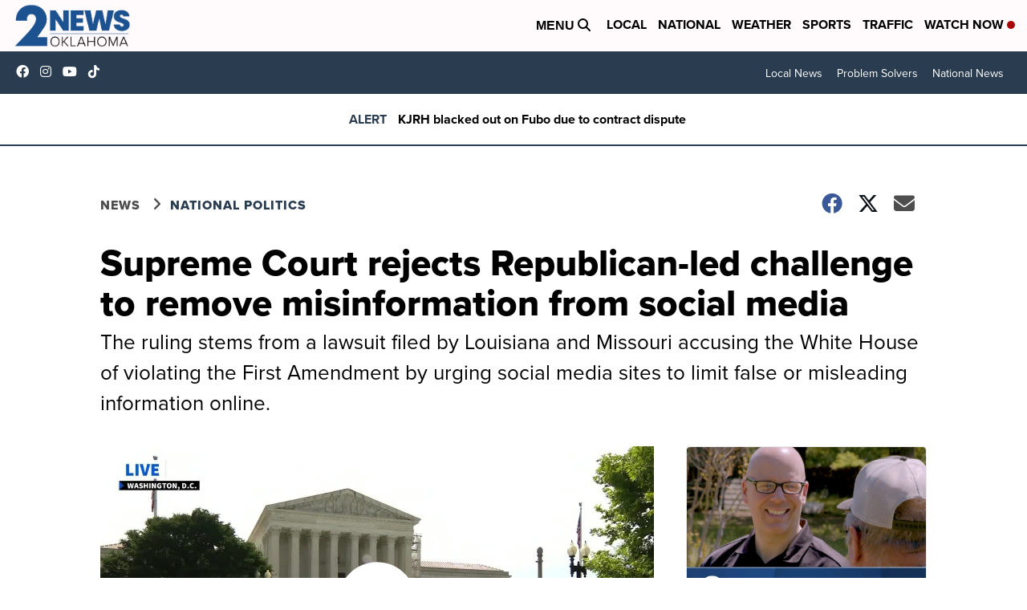

--- FILE ---
content_type: application/javascript; charset=utf-8
request_url: https://fundingchoicesmessages.google.com/f/AGSKWxU8GBp6pnfm30eU7iOSo0L_N-tnsppwuwV2e7YlEDgyqNRZQF2M7vPPajaypGg7289XZopgRlresuMgSBXTJTx-Y2mjdkTijvXj-V3x2YniQ2HeHVnB6gvQIbJIP6bbia-Qf16ulV4gtT3Lragqxk8DBEF3SWtiy1T2vLzyJhzphlDPh9AZuVgVVfhz/_/adcode./adnetwork300.-ad-column-/adrotat./adskyright.
body_size: -1290
content:
window['81f56b32-6f25-4e19-8ba8-6a68b9d1beb0'] = true;